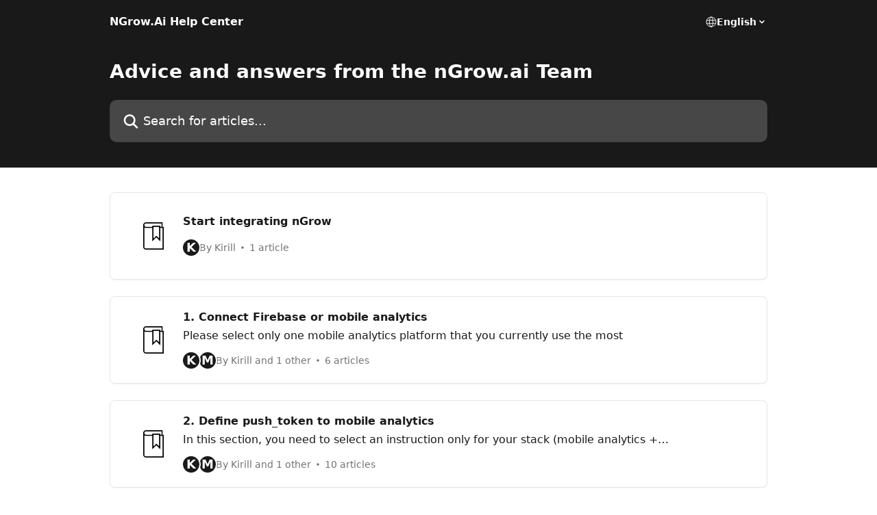

--- FILE ---
content_type: application/javascript
request_url: https://static.intercomassets.com/_next/static/chunks/pages/%5BhelpCenterIdentifier%5D/%5Blocale%5D/landing-11986287b0fe7a13.js
body_size: 2338
content:
try{let e="undefined"!=typeof window?window:"undefined"!=typeof global?global:"undefined"!=typeof globalThis?globalThis:"undefined"!=typeof self?self:{},t=(new e.Error).stack;t&&(e._sentryDebugIds=e._sentryDebugIds||{},e._sentryDebugIds[t]="4680e868-1bac-4604-a04e-68fcf65c2d17",e._sentryDebugIdIdentifier="sentry-dbid-4680e868-1bac-4604-a04e-68fcf65c2d17")}catch(e){}(self.webpackChunk_N_E=self.webpackChunk_N_E||[]).push([[18],{8194:(e,t,n)=>{"use strict";n.d(t,{e:()=>l});let l=(0,n(14232).createContext)({})},11800:(e,t,n)=>{"use strict";n.d(t,{F:()=>c});var l=n(37876),r=n(89672),s=n(15039),a=n.n(s),i=n(58151);function c(e){let{isRelatedArticles:t,showArticleDescriptions:n,summary:s,title:c,url:o,useExpandedFormat:d}=e,u=(0,r.Jr)();return(0,l.jsx)(i.A,{href:o,useExpandedFormat:d,isRelatedArticles:t,onClick:()=>{u({action:"clicked",metadata:{link_title:c,link_url:o,object:"article",place:d?"messenger_sheet":"help_center"},name:"related-articles-link"})},children:(0,l.jsxs)("div",{className:a()("flex flex-col p-0",{"px-0 py-3":d}),children:[(0,l.jsx)("span",{className:a()("m-0 text-md text-body-primary-color group-hover/article:text-primary",{"font-regular":!t}),children:c}),n&&(0,l.jsx)("span",{className:"mt-0.5 line-clamp-3 font-secondary text-md font-normal text-body-secondary-color sm:line-clamp-2","data-testid":"article-description",children:s})]})})}},13780:(e,t,n)=>{"use strict";n.d(t,{j:()=>r});var l=n(37876);function r(e){let{className:t,iconColor:n,iconContentType:r,iconUrl:s}=e,a=s;return"image/svg+xml"===r&&n&&(a="".concat(a,"/").concat(n.replace("#",""))),(0,l.jsx)("img",{className:t,src:a,alt:"",width:"100%",height:"100%",loading:"lazy"})}n(14232)},31370:(e,t,n)=>{"use strict";n.d(t,{A:()=>i});var l=n(37876),r=n(94896),s=n(15039),a=n.n(s);function i(e){let{children:t,useExpandedFormat:n=!1}=e,s=(0,r.U)();return(0,l.jsx)("section",{className:a()("flex flex-col rounded-card border border-solid border-card-border bg-card-bg p-2 sm:p-3",{"-mx-5 gap-0 border-none px-0 sm:-mx-10":n},{"-mx-5 sm:-mx-6":!n&&s}),children:t})}},42489:(e,t,n)=>{(window.__NEXT_P=window.__NEXT_P||[]).push(["/[helpCenterIdentifier]/[locale]/landing",function(){return n(41493)}])},54266:(e,t,n)=>{"use strict";n.d(t,{A:()=>i});var l=n(37876),r=n(14232),s=n(39694),a=n(8194);function i(e){let{collectionId:t,iconId:n}=e,i=(0,r.useContext)(a.e);return i&&i[t]?(0,l.jsx)(s.A,{themeCSSCustomProperties:i[t],globalScope:!1,cssSelector:"#".concat(n)}):null}},58151:(e,t,n)=>{"use strict";n.d(t,{A:()=>c});var l=n(37876),r=n(94896),s=n(15039),a=n.n(s);let i=()=>(0,l.jsx)("svg",{className:"block h-4 w-4 text-primary ltr:-rotate-90 rtl:rotate-90",fill:"currentColor",viewBox:"0 0 20 20",xmlns:"http://www.w3.org/2000/svg",children:(0,l.jsx)("path",{fillRule:"evenodd",d:"M5.293 7.293a1 1 0 011.414 0L10 10.586l3.293-3.293a1 1 0 111.414 1.414l-4 4a1 1 0 01-1.414 0l-4-4a1 1 0 010-1.414z",clipRule:"evenodd"})});function c(e){let{children:t,href:n,isRelatedArticles:s,onClick:c,useExpandedFormat:o}=e,d=(0,r.U)();return(0,l.jsxs)("a",{className:a()("duration-250 group/article flex flex-row justify-between gap-2 py-2 no-underline transition ease-linear hover:bg-primary-alpha-10 hover:text-primary sm:rounded-card-inner sm:py-3",{"!pl-5 sm:!pl-7":s&&o,"-mx-2":d&&!o,"rounded-card-inner px-3":!d,"rounded-none px-5 py-3 sm:m-0 sm:px-3":d,"rounded-none px-5 sm:px-10":o}),href:n,onClick:s?c:void 0,"data-testid":"article-link",children:[t,(0,l.jsx)("div",{className:"flex shrink-0 flex-col justify-center p-0",children:(0,l.jsx)(i,{})})]})}},81194:(e,t,n)=>{"use strict";n.d(t,{A:()=>u});var l=n(37876),r=n(97946),s=n(8733);function a(e){let{authorCount:t}=e;return 1===t?(0,l.jsx)(s.A,{id:"collection.by.count_one",values:{count:t}}):(0,l.jsx)(s.A,{id:"collection.by.count_plural",values:{count:t}})}function i(e){let{authorCount:t,authors:n,colCount:r=1}=e;return 3===r?a({authorCount:t}):(0,l.jsxs)(l.Fragment,{children:[(0,l.jsx)("span",{className:"hidden sm:inline",children:function(e){let{authorCount:t,authors:n}=e;return 1===n.length?(0,l.jsx)(s.A,{id:"collection.by.one",values:{author:n[0].first_name}}):2===n.length?(0,l.jsx)(s.A,{id:"collection.by.two",values:{author1:n[0].first_name}}):(0,l.jsx)(s.A,{id:"collection.by.other",values:{author1:n[0].first_name,count:t-1}})}({authorCount:t,authors:n})}),(0,l.jsx)("span",{className:"inline sm:hidden",children:a({authorCount:t})})]})}function c(){return(0,l.jsx)("svg",{width:"4",height:"4",viewBox:"0 0 16 16",xmlns:"http://www.w3.org/2000/svg",fill:"currentColor",className:"m-2",children:(0,l.jsx)("path",{d:"M15 8C15 4.13401 11.866 1 8 1C4.13401 1 1 4.13401 1 8C1 11.866 4.13401 15 8 15C11.866 15 15 11.866 15 8Z"})})}function o(e){let{authors:t}=e,n=t.slice(0,3).map((e,t)=>(0,l.jsx)(r.A,{adminAvatar:e.avatar,adminName:e.name,index:t},t));return(0,l.jsx)("div",{className:"flex flex-row",children:(0,l.jsx)("div",{className:"flex shrink-0 flex-col items-center justify-center rounded-full leading-normal sm:flex-row","data-testid":"avatars",children:n})})}function d(e){let{articleCount:t}=e;return(0,l.jsx)(s.A,{id:t>1?"collection.article_count.other":"collection.article_count.one",values:{count:t}})}function u(e){let{articleCount:t,authorCount:n,authors:r,colCount:s=1,showAvatars:a=!0}=e;return 0===r.length?(0,l.jsx)("div",{className:"flex",children:(0,l.jsx)("span",{className:"line-clamp-1 flex text-base text-body-secondary-color",children:(0,l.jsx)(d,{articleCount:t})})}):(0,l.jsxs)("div",{className:"flex gap-2","aria-hidden":"true",children:[a&&(0,l.jsx)(o,{authors:r}),(0,l.jsxs)("span",{className:"line-clamp-1 flex flex-wrap items-center text-base text-body-secondary-color",children:[(0,l.jsx)(i,{authorCount:n,authors:r,colCount:s}),(0,l.jsx)(c,{}),(0,l.jsx)(d,{articleCount:t})]})]})}},97946:(e,t,n)=>{"use strict";n.d(t,{A:()=>a});var l=n(37876),r=n(15039),s=n.n(r);function a(e){let{adminAvatar:t,adminName:n,forArticle:r,index:a,isMessengerIframe:i}=e,c=s()("inline-flex items-center justify-center rounded-full bg-primary text-lg font-bold leading-6 text-primary-text shadow-solid-2 shadow-body-bg [&:nth-child(n+2)]:hidden lg:[&:nth-child(n+2)]:inline-flex",{"h-6 w-6":!r,"h-8 w-8":r&&!i,"ltr:-ml-1.5 rtl:-mr-1.5":a&&a>0,"max-messenger:h-8 max-messenger:w-8":r&&i,"sm:h-9 sm:w-9":r,"z-1":3===a,"z-2":2===a,"z-3":1===a,"z-4":0===a});return t?(0,l.jsx)("img",{width:"24",height:"24",src:t,alt:n+" avatar",className:c}):(0,l.jsx)("span",{className:c,children:(0,l.jsx)("span",{className:s()({"text-lg leading-6":r&&!i,"text-md leading-6":r&&i}),children:n[0]})})}}},e=>{e.O(0,[5763,6190,296,1493,636,6593,8792],()=>e(e.s=42489)),_N_E=e.O()}]);

--- FILE ---
content_type: application/javascript
request_url: https://static.intercomassets.com/_next/static/chunks/1493-082b934bc7717cd6.js
body_size: 4115
content:
try{let e="undefined"!=typeof window?window:"undefined"!=typeof global?global:"undefined"!=typeof globalThis?globalThis:"undefined"!=typeof self?self:{},t=(new e.Error).stack;t&&(e._sentryDebugIds=e._sentryDebugIds||{},e._sentryDebugIds[t]="a958d57c-966f-439a-82d0-a8afca1dd1e3",e._sentryDebugIdIdentifier="sentry-dbid-a958d57c-966f-439a-82d0-a8afca1dd1e3")}catch(e){}"use strict";(self.webpackChunk_N_E=self.webpackChunk_N_E||[]).push([[1493],{30898:(e,t,l)=>{function o(){if(!(!n()&&!new URLSearchParams(window.location.search).has("reload")))return;let e=setInterval(t,100);function t(){n()&&(clearInterval(e),window.location.assign(window.location.pathname+"?reload"))}t(),setTimeout(function(){clearInterval(e)},5e3)}function n(){return -1!==document.cookie.indexOf("intercom-id-")}l.d(t,{A:()=>o})},41493:(e,t,l)=>{l.r(t),l.d(t,{__N_SSP:()=>O,default:()=>G});var o=l(37876),n=l(14232),c=l(30898),r=l(8733);function i(){return(0,n.useEffect)(()=>{(0,c.A)()},[]),(0,o.jsxs)("div",{className:"text-center","data-testid":"no-articles",children:[(0,o.jsx)("div",{className:"h-10"}),(0,o.jsx)("h1",{children:(0,o.jsx)(r.A,{id:"no_articles.title"})}),(0,o.jsx)("p",{children:(0,o.jsx)(r.A,{id:"no_articles.no_articles"})})]})}var s=function(e){return e[e.CLASSIC=0]="CLASSIC",e[e.VISUAL=1]="VISUAL",e[e.COMPACT=2]="COMPACT",e}({}),a=l(15039),d=l.n(a);function m(e){let{children:t,className:l,helpCenterBlock:n,withRowGap:c}=e,r=d()("grid auto-rows-auto gap-x-4 sm:gap-x-6",{"gap-y-4 sm:gap-y-6":c,"md:grid-cols-1":1===n.columns,"md:grid-cols-2":2===n.columns,"md:grid-cols-3":3===n.columns},l);return(0,o.jsx)("div",{className:r,role:"list",children:t})}var u=l(94896),x=l(81194),h=l(54266);function p(e){let{children:t,className:l,customisationSelector:n,id:c,testId:r,url:i,...s}=e,a=(0,u.U)();return(0,o.jsxs)("a",{href:i,"data-testid":r,className:d()("collection-link group/collection-summary flex grow overflow-hidden border border-solid border-card-border bg-card-bg no-underline shadow-card transition ease-linear",{"-mx-2 rounded-none hover:border-card-bg hover:bg-primary-alpha-10 sm:mx-0 sm:rounded-card sm:hover:border-primary-alpha-60 sm:hover:bg-card-bg":a,"rounded-card hover:border-primary-alpha-60":!a},l),...s,children:[(0,o.jsx)(h.A,{collectionId:c,iconId:n}),t]})}var b=l(13780),f=l(36587);function j(e){let{colCount:t,collectionId:l,iconContentType:n,iconUrl:c,id:r}=e,i=(0,f.GY)(l),s=(0,f.cl)(l);return(i||c)&&(0,o.jsx)("div",{id:r,className:d()("flex items-center rounded-card-inner bg-cover bg-center",{"h-10 w-10":2===t,"h-10 w-10 sm:h-[86px] sm:w-[86px] sm:justify-center":1===t,"h-9 w-9":3===t,"justify-center bg-collection-card-bg bg-collection-card-image":i,"justify-start":!i}),"data-test-collection-photo":!0,children:(0,o.jsx)("div",{className:d()({"h-6 w-6":i,"h-7 w-7":!i,"sm:h-10 sm:w-10":1===t,"sm:h-8 sm:w-8":2===t&&!i}),children:c&&(0,o.jsx)(b.j,{iconColor:s,iconContentType:n,iconUrl:c})})})||null}function g(e){let{colCount:t=1,collection:l}=e;return(0,o.jsxs)("div",{className:d()("intercom-force-break flex w-full flex-1 flex-col text-body-primary-color",{"justify-between":2===t||3===t,"max-w-oneColWidth justify-center":1===t}),children:[(0,o.jsxs)("div",{children:[(0,o.jsx)("div",{className:"-mt-1 mb-0.5 line-clamp-2 text-md font-semibold leading-normal text-body-primary-color transition ease-linear group-hover/collection-summary:text-primary sm:line-clamp-1","data-testid":"collection-name",children:l.name}),l.description&&(0,o.jsx)("p",{className:d()("mb-0 mt-0 line-clamp-3 text-md",{"sm:line-clamp-1":1===t,"sm:line-clamp-2":2===t,"sm:line-clamp-3":3===t}),children:l.description})]}),(0,o.jsx)("div",{className:d()({"mt-3":1===t,"mt-4":2===t||3===t}),children:(0,o.jsx)(x.A,{articleCount:l.articleCount,authorCount:l.authorCount,authors:l.authors,colCount:t})})]})}function C(e){let{colCount:t=1,collection:l}=e,n=2===t||3===t,c="collection-icon-".concat(l.id);return(0,o.jsx)(p,{customisationSelector:c,id:l.id,testId:"collection-card-classic",className:"flex-col",url:l.url,children:(0,o.jsxs)("div",{className:d()("flex grow flex-col gap-4 p-5",{"sm:flex-col sm:p-6":n,"sm:flex-row sm:gap-5 sm:p-5":!n}),id:l.slug,children:[(0,o.jsx)(j,{iconUrl:l.iconUrl,iconContentType:l.iconContentType,colCount:t,id:c,collectionId:l.id}),(0,o.jsx)(g,{colCount:t,collection:l})]})})}function y(e){let{colCount:t=1,collection:l}=e;return(0,o.jsxs)("div",{className:d()("intercom-force-break flex w-full flex-1 flex-col justify-between px-6 py-4 text-body-primary-color"),children:[(0,o.jsxs)("div",{children:[(0,o.jsx)("div",{className:"-mt-1 mb-0.5 line-clamp-2 flex justify-center text-center text-md font-semibold leading-normal text-body-primary-color transition ease-linear group-hover/collection-summary:text-primary sm:line-clamp-1","data-testid":"collection-name",children:l.name}),l.description&&(0,o.jsx)("p",{className:d()("mb-0 mt-0 line-clamp-3 text-center text-md",{"sm:line-clamp-2":2===t,"sm:line-clamp-3":3===t}),children:l.description})]}),(0,o.jsx)("div",{className:d()("mt-4 flex justify-center"),children:(0,o.jsx)(x.A,{articleCount:l.articleCount,authorCount:l.authorCount,authors:l.authors,colCount:t})})]})}function v(e){let{collection:t,id:l}=e,n=(0,f.cl)(t.id),{iconContentType:c,iconUrl:r}=t;return(0,o.jsx)("div",{id:l,className:d()("flex h-15 w-15 items-center justify-center rounded-card bg-collection-card-bg bg-collection-card-image bg-cover bg-center"),children:r&&(0,o.jsx)(b.j,{className:"h-7 w-7",iconColor:n,iconContentType:c,iconUrl:r})})}let w={["".concat(s.CLASSIC)]:C,["".concat(s.VISUAL)]:function(e){let{colCount:t=2,collection:l}=e,n=(0,f.cl)(l.id),c=(0,f.GY)(l.id),{iconContentType:r,iconUrl:i,id:s}=l,a="collection-icon-".concat(s),m=(0,u.U)(),x=c||i;return(0,o.jsxs)(p,{customisationSelector:a,id:l.id,testId:"collection-card-visual",className:"flex-col",url:l.url,children:[x&&(0,o.jsx)("div",{className:d()("flex items-center justify-center bg-collection-card-bg bg-collection-card-image bg-cover bg-center px-3 py-10 group-hover/collection-summary:rounded-b-none",{"h-37":!i&&3===t,"h-58":!i&&2===t,"pb-2 pt-10":!c,"py-10":c,"sm:rounded-card":m}),id:a,children:i&&(0,o.jsx)(b.j,{iconColor:n,iconContentType:r,iconUrl:i,className:"w-14"})}),(0,o.jsx)(y,{colCount:1==t?2:t,collection:l})]})},["".concat(s.COMPACT)]:function(e){let{colCount:t=2,collection:l}=e,n="collection-icon-".concat(l.id),c=(0,f.GY)(l.id)||l.iconUrl;return(0,o.jsxs)(p,{customisationSelector:n,id:l.id,testId:"collection-card-compact",className:"items-center gap-4 px-6 py-4",url:l.url,children:[c&&(0,o.jsx)(v,{collection:l,id:n}),(0,o.jsxs)("div",{className:d()("intercom-force-break gap-1justify-between flex w-full flex-1 flex-col gap-1 text-body-primary-color"),children:[(0,o.jsx)("div",{className:"-mt-1 mb-0.5 line-clamp-2 text-md font-semibold leading-normal text-body-primary-color transition ease-linear group-hover/collection-summary:text-primary sm:line-clamp-1","data-testid":"collection-name",children:l.name}),(0,o.jsx)("div",{className:"flex",children:(0,o.jsx)(x.A,{showAvatars:!1,articleCount:l.articleCount,authorCount:l.authorCount,authors:l.authors,colCount:t})})]})]})}};function k(e){var t;let{collectionListBlock:l,collections:n}=e,c=(0,u.U)(),r=null!=(t=l.columns)?t:1,i=2===r||3===r,{template:a=s.CLASSIC}=l,x=w[a]||C,h=c&&Number(a)!==s.VISUAL;return(0,o.jsx)(m,{helpCenterBlock:l,withRowGap:!0,className:d()({"-mx-3":c,"sm:-mx-5":h&&!i,"sm:-mx-6":h&&i}),"data-test-id":"collection-list",children:n.map((e,t)=>(0,o.jsx)(x,{collection:e,colCount:l.columns},t))})}var N=l(11800),S=l(31370);function A(e){let{articleListBlock:t}=e;return(0,o.jsxs)(S.A,{children:[t.title&&t.title.length>0&&(0,o.jsx)("header",{"data-testid":"article-list-block-title",className:"mb-1 px-3 pb-4 pt-2 font-primary text-xl font-bold leading-10 text-body-primary-color",children:t.title}),(0,o.jsx)(m,{helpCenterBlock:t,children:t.links.map((e,t)=>(0,o.jsx)(N.F,{summary:"",title:e.title,url:e.url},t))})]})}var I=l(89672);function _(){return(0,o.jsx)("svg",{width:"24",height:"24",viewBox:"0 0 28 28",fill:"none",xmlns:"http://www.w3.org/2000/svg",className:"mt-0 fill-inherit",children:(0,o.jsx)("path",{fillRule:"evenodd",clipRule:"evenodd",d:"M4.375 5.25C2.92525 5.25 1.75 6.42525 1.75 7.875V10.0625C1.75 10.5457 2.14973 10.9249 2.61345 11.0609C3.8844 11.4337 4.8125 12.6085 4.8125 14C4.8125 15.3915 3.8844 16.5663 2.61345 16.9391C2.14973 17.0751 1.75 17.4543 1.75 17.9375V20.125C1.75 21.5747 2.92525 22.75 4.375 22.75H23.625C25.0747 22.75 26.25 21.5747 26.25 20.125V17.9375C26.25 17.4543 25.8503 17.0751 25.3866 16.9391C24.1156 16.5663 23.1875 15.3915 23.1875 14C23.1875 12.6085 24.1156 11.4337 25.3866 11.0609C25.8503 10.9249 26.25 10.5457 26.25 10.0625V7.875C26.25 6.42525 25.0747 5.25 23.625 5.25H4.375ZM8.75 8.75C8.02513 8.75 7.4375 9.33763 7.4375 10.0625C7.4375 10.7874 8.02513 11.375 8.75 11.375H19.25C19.9749 11.375 20.5625 10.7874 20.5625 10.0625C20.5625 9.33763 19.9749 8.75 19.25 8.75H8.75ZM7.4375 16.1875C7.4375 15.4626 8.02513 14.875 8.75 14.875H14.875C15.5999 14.875 16.1875 15.4626 16.1875 16.1875C16.1875 16.9124 15.5999 17.5 14.875 17.5H8.75C8.02513 17.5 7.4375 16.9124 7.4375 16.1875Z"})})}function L(e){let{ticketsPortalLinkBlock:t}=e,l=(0,u.U)(),n=(0,I.Jr)();return(0,o.jsx)(m,{helpCenterBlock:t,withRowGap:!0,className:d()({"-mx-3":l,"sm:-mx-6":l}),children:(0,o.jsx)("a",{href:t.url,onClick:()=>{n({action:"clicked",metadata:{object:"tickets_portal_link"},name:"Clicked Tickets Portal Link"})},"data-testid":"tickets-portal-link",className:d()("collection-link group/collection-summary flex grow justify-center overflow-hidden border border-solid border-card-border bg-card-bg fill-primary p-5 no-underline shadow-card transition ease-linear",{"-mx-2 rounded-none hover:border-card-bg hover:bg-primary-alpha-10 sm:mx-0 sm:rounded-card sm:hover:border-primary-alpha-60 sm:hover:bg-card-bg":l,"rounded-card hover:border-primary-alpha-60":!l}),children:(0,o.jsxs)("div",{className:"flex",children:[(0,o.jsx)(_,{}),(0,o.jsx)("div",{className:d()("intercom-force-break gap-1justify-between ml-2 flex w-full flex-1 flex-col gap-1 text-body-primary-color"),children:(0,o.jsxs)("p",{className:d()("link__tickets-portal mb-0 mt-0 line-clamp-3 text-md sm:line-clamp-3"),children:[(0,o.jsx)("b",{className:"label",children:(0,o.jsx)(r.A,{id:"tickets.link-block.title"})}),(0,o.jsx)(r.A,{id:"tickets.link-block.description"})]})})]})})})}function U(){let{isFullWidth:e,localisedInformation:t}=(0,f.B3)(),l=d()("ml-content-block flex w-content-block flex-col items-center bg-content-block-bg bg-content-block-image bg-cover bg-center bg-no-repeat py-14 text-content-block",{"rounded-card border border-solid border-card-border":!e});return t&&(0,o.jsx)("section",{"data-testid":"content-block-section",className:l,children:(0,o.jsxs)("div",{className:"flex flex-col items-center px-6 sm:w-[482px] sm:px-0",children:[(0,o.jsx)("header",{className:"text-center text-[28px] font-medium","data-testid":"content-block-title",children:t.title}),(0,o.jsx)("div",{className:"mt-2 whitespace-pre-wrap text-center","data-testid":"content-block-description",children:t.description}),t.withButton&&(0,o.jsx)("a",{href:t.buttonUrl,target:"_blank",rel:"noopener noreferrer",className:"mt-6 rounded-content-button bg-content-block-button-bg px-[14px] py-2 font-semibold text-content-block-button",children:t.buttonTitle})]})})}function T(e){let{blocks:t,collections:l}=e,n=t.find(e=>"tickets-portal-link"===e.type);return l.length||n?(0,o.jsx)("div",{className:"flex flex-col gap-12",children:t.map((e,t)=>"collection-list"===e.type?(0,o.jsx)(k,{collections:l,collectionListBlock:e},t):"article-list"===e.type?(0,o.jsx)(A,{articleListBlock:e},t):"tickets-portal-link"===e.type?(0,o.jsx)(L,{ticketsPortalLinkBlock:e},t):"content-block"===e.type?(0,o.jsx)(U,{},t):void 0)}):(0,o.jsx)(i,{})}var P=l(80296),B=l(76837),E=l(56137);function V(){let e=(0,n.useContext)(f.Dx);if(!e)return null;let t=(0,E.lZ)(e.customizationOptions)["--header-height"];return t?(0,o.jsx)(B.A,{themeCSSCustomProperties:{"--header-height":t},globalScope:!1,cssSelector:"#header"}):null}function H(){var e,t,l;let c=(0,n.useContext)(f.Dx);if(!c)return null;let r=null==(l=c.customizationOptions.global)||null==(t=l.namedComponents)||null==(e=t.searchBar)?void 0:e.style.width;return r?(0,o.jsx)(B.A,{themeCSSCustomProperties:{"--search-bar-width":r},globalScope:!1,cssSelector:"#search-bar"}):null}var M=l(8194),R=l(94629),D=l(17619),O=!0;function G(e){var t;let{app:l,collectionCardCustomProperties:c,helpCenterSite:r,home:s,localeLinks:a,requestContext:d,theme:m,user:u}=e,x=(0,I.M_)(d.type),h=(0,I.Jr)();(0,n.useEffect)(()=>{d.type!==D.Y.HELP_CENTER_PREVIEW&&h({action:"viewed",metadata:{object:"educate_home",place:x},name:"Viewed Help Center"})},[h,x,d.type]);let p=null==(t=s.layout)?void 0:t.blocks;return(0,o.jsx)(R.X.Provider,{value:{object:"educate_home",place:x},children:(0,o.jsxs)(M.e.Provider,{value:c,children:[(0,o.jsx)(H,{}),(0,o.jsx)(V,{}),(0,o.jsx)(P.A,{app:l,description:m.siteName,headerLite:!1,showSearchBar:!0,helpCenterSite:r,requestContext:d,localeLinks:a,theme:m,title:m.siteName,user:u,allowIndexing:!0,children:(0,o.jsx)("section",{"data-testid":"landing-section",children:p&&p.length>0?(0,o.jsx)(T,{blocks:p,collections:s.collections}):s.collections.length>0?(0,o.jsx)("div",{children:(0,o.jsx)(k,{collections:s.collections,collectionListBlock:{columns:r.homeCollectionCols||1,type:"collection-list"}})}):(0,o.jsx)(i,{})})})]})})}}}]);

--- FILE ---
content_type: image/svg+xml
request_url: https://intercom.help/ngrowai/assets/svg/icon:folder/000000
body_size: -641
content:
<svg xmlns="http://www.w3.org/2000/svg" viewBox="0 0 40 40" style="stroke: #000000;">
  <path stroke-width="0" fill="#000000" fill-rule="evenodd" d="M39 9h-2V4a1 1 0 00-1-1H7a1 1 0 00-1 1v4H3a1 1 0 00-1 1v4H1a1 1 0 00-1 1v21a1 1 0 001 1h33v-2H6a4 4 0 01-4-4V15h23a.999.999 0 00.8-.4l2.7-3.6H38v25h2V10a1 1 0 00-1-1zM4 10h16v3H4v-3zm23.2-.6A1 1 0 0128 9h7V5H8v3h13a1 1 0 011 1v4h2.5l2.7-3.6z" clip-rule="evenodd"/>
</svg>